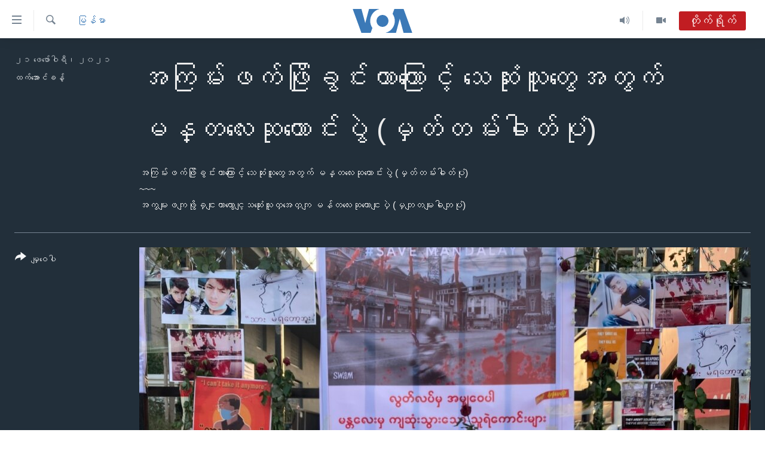

--- FILE ---
content_type: text/html; charset=utf-8
request_url: https://burmese.voanews.com/a/mdy-myanmar-military-coup-protest/5786686.html
body_size: 12158
content:

<!DOCTYPE html>
<html lang="my" dir="ltr" class="no-js">
<head>
<link href="/Content/responsive/VOA/my-MM/VOA-my-MM.css?&amp;av=0.0.0.0&amp;cb=306" rel="stylesheet"/>
<script src="https://tags.voanews.com/voa-pangea/prod/utag.sync.js"></script> <script type='text/javascript' src='https://www.youtube.com/iframe_api' async></script>
<script type="text/javascript">
//a general 'js' detection, must be on top level in <head>, due to CSS performance
document.documentElement.className = "js";
var cacheBuster = "306";
var appBaseUrl = "/";
var imgEnhancerBreakpoints = [0, 144, 256, 408, 650, 1023, 1597];
var isLoggingEnabled = false;
var isPreviewPage = false;
var isLivePreviewPage = false;
if (!isPreviewPage) {
window.RFE = window.RFE || {};
window.RFE.cacheEnabledByParam = window.location.href.indexOf('nocache=1') === -1;
const url = new URL(window.location.href);
const params = new URLSearchParams(url.search);
// Remove the 'nocache' parameter
params.delete('nocache');
// Update the URL without the 'nocache' parameter
url.search = params.toString();
window.history.replaceState(null, '', url.toString());
} else {
window.addEventListener('load', function() {
const links = window.document.links;
for (let i = 0; i < links.length; i++) {
links[i].href = '#';
links[i].target = '_self';
}
})
}
var pwaEnabled = false;
var swCacheDisabled;
</script>
<meta charset="utf-8" />
<title>အကြမ်းဖက်ဖြိုခွင်းတာကြောင့် သေဆုံးသူတွေအတွက် မန္တလေးဆုတောင်းပွဲ (မှတ်တမ်းဓါတ်ပုံ)</title>
<meta name="description" content="အကြမ်းဖက်ဖြိုခွင်းတာကြောင့် သေဆုံးသူတွေအတွက် မန္တလေးဆုတောင်းပွဲ (မှတ်တမ်းဓါတ်ပုံ)
~~~
အကွမျးဖကျဖွိုခှငျးတာကွောင့ျသဆေုံးသူတှအေတှကျ မန်တလေးဆုတောငျးပှဲ (မှတျတမျးဓါတျပုံ)" />
<meta name="keywords" content="မြန်မာ, #myanmarmilitarycoup, အကြမ်းဖက်ဖြိုခွင်း, မန္တလေးဆုတောင်းပွဲ" />
<meta name="viewport" content="width=device-width, initial-scale=1.0" />
<meta http-equiv="X-UA-Compatible" content="IE=edge" />
<meta name="robots" content="max-image-preview:large"><meta property="fb:pages" content="351574300169" />
<meta name="msvalidate.01" content="3286EE554B6F672A6F2E608C02343C0E" />
<link href="https://burmese.voanews.com/a/mdy-myanmar-military-coup-protest/5786686.html" rel="canonical" />
<meta name="apple-mobile-web-app-title" content="ဗွီအိုအေ" />
<meta name="apple-mobile-web-app-status-bar-style" content="black" />
<meta name="apple-itunes-app" content="app-id=632618796, app-argument=//5786686.ltr" />
<meta content="အကြမ်းဖက်ဖြိုခွင်းတာကြောင့် သေဆုံးသူတွေအတွက် မန္တလေးဆုတောင်းပွဲ (မှတ်တမ်းဓါတ်ပုံ)" property="og:title" />
<meta content="အကြမ်းဖက်ဖြိုခွင်းတာကြောင့် သေဆုံးသူတွေအတွက် မန္တလေးဆုတောင်းပွဲ (မှတ်တမ်းဓါတ်ပုံ)
~~~
အကွမျးဖကျဖွိုခှငျးတာကွောင့ျသဆေုံးသူတှအေတှကျ မန်တလေးဆုတောငျးပှဲ (မှတျတမျးဓါတျပုံ)" property="og:description" />
<meta content="article" property="og:type" />
<meta content="https://burmese.voanews.com/a/mdy-myanmar-military-coup-protest/5786686.html" property="og:url" />
<meta content="ဗွီအိုအေ" property="og:site_name" />
<meta content="https://www.facebook.com/VOABurmese" property="article:publisher" />
<meta content="https://gdb.voanews.com/a44d105b-e4d8-4983-80c8-54018b2a0a48_w1200_h630.jpeg" property="og:image" />
<meta content="1200" property="og:image:width" />
<meta content="630" property="og:image:height" />
<meta content="505354536143850" property="fb:app_id" />
<meta content="ထက်အောင်ခန့်" name="Author" />
<meta content="gallery" name="twitter:card" />
<meta content="@VOABurmese" name="twitter:site" />
<meta content="https://gdb.voanews.com/a44d105b-e4d8-4983-80c8-54018b2a0a48_w1200_h630.jpeg" name="twitter:image" />
<meta content="အကြမ်းဖက်ဖြိုခွင်းတာကြောင့် သေဆုံးသူတွေအတွက် မန္တလေးဆုတောင်းပွဲ (မှတ်တမ်းဓါတ်ပုံ)" name="twitter:title" />
<meta content="အကြမ်းဖက်ဖြိုခွင်းတာကြောင့် သေဆုံးသူတွေအတွက် မန္တလေးဆုတောင်းပွဲ (မှတ်တမ်းဓါတ်ပုံ)
~~~
အကွမျးဖကျဖွိုခှငျးတာကွောင့ျသဆေုံးသူတှအေတှကျ မန်တလေးဆုတောငျးပှဲ (မှတျတမျးဓါတျပုံ)" name="twitter:description" />
<link rel="amphtml" href="https://burmese.voanews.com/amp/mdy-myanmar-military-coup-protest/5786686.html" />
<script type="application/ld+json">{"articleSection":"မြန်မာ","isAccessibleForFree":true,"headline":"အကြမ်းဖက်ဖြိုခွင်းတာကြောင့် သေဆုံးသူတွေအတွက် မန္တလေးဆုတောင်းပွဲ (မှတ်တမ်းဓါတ်ပုံ)","inLanguage":"my-MM","keywords":"မြန်မာ, #myanmarmilitarycoup, အကြမ်းဖက်ဖြိုခွင်း, မန္တလေးဆုတောင်းပွဲ","author":{"@type":"Person","url":"https://burmese.voanews.com/author/ထက်အောင်ခန့်/jj__y","description":"","image":{"@type":"ImageObject"},"name":"ထက်အောင်ခန့်"},"datePublished":"2021-02-21 11:46:00Z","dateModified":"2021-02-21 12:20:27Z","publisher":{"logo":{"width":512,"height":220,"@type":"ImageObject","url":"https://burmese.voanews.com/Content/responsive/VOA/my-MM/img/logo.png"},"@type":"NewsMediaOrganization","url":"https://burmese.voanews.com","sameAs":["https://www.facebook.com/VOABurmese","https://twitter.com/VOABurmese/","https://www.youtube.com/VOABurmese","https://www.instagram.com/VOABurmese","https://t.me/burmesevoanews"],"name":"ဗွီအိုအေသတင်းဌာန","alternateName":""},"@context":"https://schema.org","@type":"NewsArticle","mainEntityOfPage":"https://burmese.voanews.com/a/mdy-myanmar-military-coup-protest/5786686.html","url":"https://burmese.voanews.com/a/mdy-myanmar-military-coup-protest/5786686.html","description":"အကြမ်းဖက်ဖြိုခွင်းတာကြောင့် သေဆုံးသူတွေအတွက် မန္တလေးဆုတောင်းပွဲ (မှတ်တမ်းဓါတ်ပုံ)\r\n~~~\r\nအကွမျးဖကျဖွိုခှငျးတာကွောင့ျသဆေုံးသူတှအေတှကျ မန်တလေးဆုတောငျးပှဲ (မှတျတမျးဓါတျပုံ)","image":{"width":1080,"height":608,"@type":"ImageObject","url":"https://gdb.voanews.com/a44d105b-e4d8-4983-80c8-54018b2a0a48_w1080_h608.jpeg"},"name":"အကြမ်းဖက်ဖြိုခွင်းတာကြောင့် သေဆုံးသူတွေအတွက် မန္တလေးဆုတောင်းပွဲ (မှတ်တမ်းဓါတ်ပုံ)"}</script>
<script src="/Scripts/responsive/infographics.b?v=dVbZ-Cza7s4UoO3BqYSZdbxQZVF4BOLP5EfYDs4kqEo1&amp;av=0.0.0.0&amp;cb=306"></script>
<script src="/Scripts/responsive/loader.b?v=Q26XNwrL6vJYKjqFQRDnx01Lk2pi1mRsuLEaVKMsvpA1&amp;av=0.0.0.0&amp;cb=306"></script>
<link rel="icon" type="image/svg+xml" href="/Content/responsive/VOA/img/webApp/favicon.svg" />
<link rel="alternate icon" href="/Content/responsive/VOA/img/webApp/favicon.ico" />
<link rel="apple-touch-icon" sizes="152x152" href="/Content/responsive/VOA/img/webApp/ico-152x152.png" />
<link rel="apple-touch-icon" sizes="144x144" href="/Content/responsive/VOA/img/webApp/ico-144x144.png" />
<link rel="apple-touch-icon" sizes="114x114" href="/Content/responsive/VOA/img/webApp/ico-114x114.png" />
<link rel="apple-touch-icon" sizes="72x72" href="/Content/responsive/VOA/img/webApp/ico-72x72.png" />
<link rel="apple-touch-icon-precomposed" href="/Content/responsive/VOA/img/webApp/ico-57x57.png" />
<link rel="icon" sizes="192x192" href="/Content/responsive/VOA/img/webApp/ico-192x192.png" />
<link rel="icon" sizes="128x128" href="/Content/responsive/VOA/img/webApp/ico-128x128.png" />
<meta name="msapplication-TileColor" content="#ffffff" />
<meta name="msapplication-TileImage" content="/Content/responsive/VOA/img/webApp/ico-144x144.png" />
<link rel="alternate" type="application/rss+xml" title="VOA - Top Stories [RSS]" href="/api/" />
<link rel="sitemap" type="application/rss+xml" href="/sitemap.xml" />
</head>
<body class=" nav-no-loaded cc_theme pg-media pg-photoblog js-category-to-nav nojs-images ">
<script type="text/javascript" >
var analyticsData = {url:"https://burmese.voanews.com/a/mdy-myanmar-military-coup-protest/5786686.html",property_id:"455",article_uid:"5786686",page_title:"အကြမ်းဖက်ဖြိုခွင်းတာကြောင့် သေဆုံးသူတွေအတွက် မန္တလေးဆုတောင်းပွဲ (မှတ်တမ်းဓါတ်ပုံ)",page_type:"photo gallery",content_type:"photo",subcontent_type:"photo gallery",last_modified:"2021-02-21 12:20:27Z",pub_datetime:"2021-02-21 11:46:00Z",pub_year:"2021",pub_month:"02",pub_day:"21",pub_hour:"11",pub_weekday:"Sunday",section:"မြန်မာ",english_section:"burma-myanmar",byline:"ထက်အောင်ခန့်",categories:"burma-myanmar",tags:"#myanmarmilitarycoup;အကြမ်းဖက်ဖြိုခွင်း;မန္တလေးဆုတောင်းပွဲ",domain:"burmese.voanews.com",language:"Burmese",language_service:"VOA Burmese",platform:"web",copied:"no",copied_article:"",copied_title:"",runs_js:"Yes",cms_release:"8.44.0.0.306",enviro_type:"prod",slug:"mdy-myanmar-military-coup-protest",entity:"VOA",short_language_service:"BUR",platform_short:"W",page_name:"အကြမ်းဖက်ဖြိုခွင်းတာကြောင့် သေဆုံးသူတွေအတွက် မန္တလေးဆုတောင်းပွဲ (မှတ်တမ်းဓါတ်ပုံ)"};
</script>
<noscript><iframe src="https://www.googletagmanager.com/ns.html?id=GTM-N8MP7P" height="0" width="0" style="display:none;visibility:hidden"></iframe></noscript><script type="text/javascript" data-cookiecategory="analytics">
var gtmEventObject = Object.assign({}, analyticsData, {event: 'page_meta_ready'});window.dataLayer = window.dataLayer || [];window.dataLayer.push(gtmEventObject);
if (top.location === self.location) { //if not inside of an IFrame
var renderGtm = "true";
if (renderGtm === "true") {
(function(w,d,s,l,i){w[l]=w[l]||[];w[l].push({'gtm.start':new Date().getTime(),event:'gtm.js'});var f=d.getElementsByTagName(s)[0],j=d.createElement(s),dl=l!='dataLayer'?'&l='+l:'';j.async=true;j.src='//www.googletagmanager.com/gtm.js?id='+i+dl;f.parentNode.insertBefore(j,f);})(window,document,'script','dataLayer','GTM-N8MP7P');
}
}
</script>
<!--Analytics tag js version start-->
<script type="text/javascript" data-cookiecategory="analytics">
var utag_data = Object.assign({}, analyticsData, {});
if(typeof(TealiumTagFrom)==='function' && typeof(TealiumTagSearchKeyword)==='function') {
var utag_from=TealiumTagFrom();var utag_searchKeyword=TealiumTagSearchKeyword();
if(utag_searchKeyword!=null && utag_searchKeyword!=='' && utag_data["search_keyword"]==null) utag_data["search_keyword"]=utag_searchKeyword;if(utag_from!=null && utag_from!=='') utag_data["from"]=TealiumTagFrom();}
if(window.top!== window.self&&utag_data.page_type==="snippet"){utag_data.page_type = 'iframe';}
try{if(window.top!==window.self&&window.self.location.hostname===window.top.location.hostname){utag_data.platform = 'self-embed';utag_data.platform_short = 'se';}}catch(e){if(window.top!==window.self&&window.self.location.search.includes("platformType=self-embed")){utag_data.platform = 'cross-promo';utag_data.platform_short = 'cp';}}
(function(a,b,c,d){ a="https://tags.voanews.com/voa-pangea/prod/utag.js"; b=document;c="script";d=b.createElement(c);d.src=a;d.type="text/java"+c;d.async=true; a=b.getElementsByTagName(c)[0];a.parentNode.insertBefore(d,a); })();
</script>
<!--Analytics tag js version end-->
<!-- Analytics tag management NoScript -->
<noscript>
<img style="position: absolute; border: none;" src="https://ssc.voanews.com/b/ss/bbgprod,bbgentityvoa/1/G.4--NS/920028073?pageName=voa%3abur%3aw%3aphoto%20gallery%3a%e1%80%a1%e1%80%80%e1%80%bc%e1%80%99%e1%80%ba%e1%80%b8%e1%80%96%e1%80%80%e1%80%ba%e1%80%96%e1%80%bc%e1%80%ad%e1%80%af%e1%80%81%e1%80%bd%e1%80%84%e1%80%ba%e1%80%b8%e1%80%90%e1%80%ac%e1%80%80%e1%80%bc%e1%80%b1%e1%80%ac%e1%80%84%e1%80%b7%e1%80%ba%20%e1%80%9e%e1%80%b1%e1%80%86%e1%80%af%e1%80%b6%e1%80%b8%e1%80%9e%e1%80%b0%e1%80%90%e1%80%bd%e1%80%b1%e1%80%a1%e1%80%90%e1%80%bd%e1%80%80%e1%80%ba%20%e1%80%99%e1%80%94%e1%80%b9%e1%80%90%e1%80%9c%e1%80%b1%e1%80%b8%e1%80%86%e1%80%af%e1%80%90%e1%80%b1%e1%80%ac%e1%80%84%e1%80%ba%e1%80%b8%e1%80%95%e1%80%bd%e1%80%b2%20%28%e1%80%99%e1%80%be%e1%80%90%e1%80%ba%e1%80%90%e1%80%99%e1%80%ba%e1%80%b8%e1%80%93%e1%80%ab%e1%80%90%e1%80%ba%e1%80%95%e1%80%af%e1%80%b6%29&amp;c6=%e1%80%a1%e1%80%80%e1%80%bc%e1%80%99%e1%80%ba%e1%80%b8%e1%80%96%e1%80%80%e1%80%ba%e1%80%96%e1%80%bc%e1%80%ad%e1%80%af%e1%80%81%e1%80%bd%e1%80%84%e1%80%ba%e1%80%b8%e1%80%90%e1%80%ac%e1%80%80%e1%80%bc%e1%80%b1%e1%80%ac%e1%80%84%e1%80%b7%e1%80%ba%20%e1%80%9e%e1%80%b1%e1%80%86%e1%80%af%e1%80%b6%e1%80%b8%e1%80%9e%e1%80%b0%e1%80%90%e1%80%bd%e1%80%b1%e1%80%a1%e1%80%90%e1%80%bd%e1%80%80%e1%80%ba%20%e1%80%99%e1%80%94%e1%80%b9%e1%80%90%e1%80%9c%e1%80%b1%e1%80%b8%e1%80%86%e1%80%af%e1%80%90%e1%80%b1%e1%80%ac%e1%80%84%e1%80%ba%e1%80%b8%e1%80%95%e1%80%bd%e1%80%b2%20%28%e1%80%99%e1%80%be%e1%80%90%e1%80%ba%e1%80%90%e1%80%99%e1%80%ba%e1%80%b8%e1%80%93%e1%80%ab%e1%80%90%e1%80%ba%e1%80%95%e1%80%af%e1%80%b6%29&amp;v36=8.44.0.0.306&amp;v6=D=c6&amp;g=https%3a%2f%2fburmese.voanews.com%2fa%2fmdy-myanmar-military-coup-protest%2f5786686.html&amp;c1=D=g&amp;v1=D=g&amp;events=event1&amp;c16=voa%20burmese&amp;v16=D=c16&amp;c5=burma-myanmar&amp;v5=D=c5&amp;ch=%e1%80%99%e1%80%bc%e1%80%94%e1%80%ba%e1%80%99%e1%80%ac&amp;c15=burmese&amp;v15=D=c15&amp;c4=photo&amp;v4=D=c4&amp;c14=5786686&amp;v14=D=c14&amp;v20=no&amp;c17=web&amp;v17=D=c17&amp;mcorgid=518abc7455e462b97f000101%40adobeorg&amp;server=burmese.voanews.com&amp;pageType=D=c4&amp;ns=bbg&amp;v29=D=server&amp;v25=voa&amp;v30=455&amp;v105=D=User-Agent " alt="analytics" width="1" height="1" /></noscript>
<!-- End of Analytics tag management NoScript -->
<!--*** Accessibility links - For ScreenReaders only ***-->
<section>
<div class="sr-only">
<h2>သုံးရလွယ်ကူစေသည့် Link များ</h2>
<ul>
<li><a href="#content" data-disable-smooth-scroll="1">ပင်မအကြောင်းအရာသို့ကျော်ကြည့်ရန်</a></li>
<li><a href="#navigation" data-disable-smooth-scroll="1">ပင်မအညွန်းစာမျက်နှာသို့ကျော်ကြည့်ရန်</a></li>
<li><a href="#txtHeaderSearch" data-disable-smooth-scroll="1">ရှာဖွေရန်နေရာသို့ကျော်ရန်</a></li>
</ul>
</div>
</section>
<div dir="ltr">
<div id="page">
<aside>
<div class="c-lightbox overlay-modal">
<div class="c-lightbox__intro">
<h2 class="c-lightbox__intro-title"></h2>
<button class="btn btn--rounded c-lightbox__btn c-lightbox__intro-next" title="ရှေ့သို့">
<span class="ico ico--rounded ico-chevron-forward"></span>
<span class="sr-only">ရှေ့သို့</span>
</button>
</div>
<div class="c-lightbox__nav">
<button class="btn btn--rounded c-lightbox__btn c-lightbox__btn--close" title="ပိတ်">
<span class="ico ico--rounded ico-close"></span>
<span class="sr-only">ပိတ်</span>
</button>
<button class="btn btn--rounded c-lightbox__btn c-lightbox__btn--prev" title="နောက်သို့">
<span class="ico ico--rounded ico-chevron-backward"></span>
<span class="sr-only">နောက်သို့</span>
</button>
<button class="btn btn--rounded c-lightbox__btn c-lightbox__btn--next" title="ရှေ့သို့">
<span class="ico ico--rounded ico-chevron-forward"></span>
<span class="sr-only">ရှေ့သို့</span>
</button>
</div>
<div class="c-lightbox__content-wrap">
<figure class="c-lightbox__content">
<span class="c-spinner c-spinner--lightbox">
<img src="/Content/responsive/img/player-spinner.png"
alt="please wait"
title="please wait" />
</span>
<div class="c-lightbox__img">
<div class="thumb">
<img src="" alt="" />
</div>
</div>
<figcaption>
<div class="c-lightbox__info c-lightbox__info--foot">
<span class="c-lightbox__counter"></span>
<span class="caption c-lightbox__caption"></span>
</div>
</figcaption>
</figure>
</div>
<div class="hidden">
<div class="content-advisory__box content-advisory__box--lightbox">
<span class="content-advisory__box-text">This image contains sensitive content which some people may find offensive or disturbing.</span>
<button class="btn btn--transparent content-advisory__box-btn m-t-md" value="text" type="button">
<span class="btn__text">
Click to reveal
</span>
</button>
</div>
</div>
</div>
<div class="print-dialogue">
<div class="container">
<h3 class="print-dialogue__title section-head">Print Options:</h3>
<div class="print-dialogue__opts">
<ul class="print-dialogue__opt-group">
<li class="form__group form__group--checkbox">
<input class="form__check " id="checkboxImages" name="checkboxImages" type="checkbox" checked="checked" />
<label for="checkboxImages" class="form__label m-t-md">Images</label>
</li>
<li class="form__group form__group--checkbox">
<input class="form__check " id="checkboxMultimedia" name="checkboxMultimedia" type="checkbox" checked="checked" />
<label for="checkboxMultimedia" class="form__label m-t-md">Multimedia</label>
</li>
</ul>
<ul class="print-dialogue__opt-group">
<li class="form__group form__group--checkbox">
<input class="form__check " id="checkboxEmbedded" name="checkboxEmbedded" type="checkbox" checked="checked" />
<label for="checkboxEmbedded" class="form__label m-t-md">Embedded Content</label>
</li>
<li class="hidden">
<input class="form__check " id="checkboxComments" name="checkboxComments" type="checkbox" />
<label for="checkboxComments" class="form__label m-t-md">Comments</label>
</li>
</ul>
</div>
<div class="print-dialogue__buttons">
<button class="btn btn--secondary close-button" type="button" title="Cancel">
<span class="btn__text ">Cancel</span>
</button>
<button class="btn btn-cust-print m-l-sm" type="button" title="ပရင့်ထုတ်ရန်">
<span class="btn__text ">ပရင့်ထုတ်ရန်</span>
</button>
</div>
</div>
</div>
<div class="ctc-message pos-fix">
<div class="ctc-message__inner">Link has been copied to clipboard</div>
</div>
</aside>
<div class="hdr-20 hdr-20--big">
<div class="hdr-20__inner">
<div class="hdr-20__max pos-rel">
<div class="hdr-20__side hdr-20__side--primary d-flex">
<label data-for="main-menu-ctrl" data-switcher-trigger="true" data-switch-target="main-menu-ctrl" class="burger hdr-trigger pos-rel trans-trigger" data-trans-evt="click" data-trans-id="menu">
<span class="ico ico-close hdr-trigger__ico hdr-trigger__ico--close burger__ico burger__ico--close"></span>
<span class="ico ico-menu hdr-trigger__ico hdr-trigger__ico--open burger__ico burger__ico--open"></span>
</label>
<div class="menu-pnl pos-fix trans-target" data-switch-target="main-menu-ctrl" data-trans-id="menu">
<div class="menu-pnl__inner">
<nav class="main-nav menu-pnl__item menu-pnl__item--first">
<ul class="main-nav__list accordeon" data-analytics-tales="false" data-promo-name="link" data-location-name="nav,secnav">
<li class="main-nav__item">
<a class="main-nav__item-name main-nav__item-name--link" href="/" title="မူလစာမျက်နှာ" >မူလစာမျက်နှာ</a>
</li>
<li class="main-nav__item">
<a class="main-nav__item-name main-nav__item-name--link" href="/p/5941.html" title="မြန်မာ" data-item-name="myanmar-news-responsive" >မြန်မာ</a>
</li>
<li class="main-nav__item accordeon__item" data-switch-target="menu-item-1709">
<label class="main-nav__item-name main-nav__item-name--label accordeon__control-label" data-switcher-trigger="true" data-for="menu-item-1709">
ကမ္ဘာ့သတင်းများ
<span class="ico ico-chevron-down main-nav__chev"></span>
</label>
<div class="main-nav__sub-list">
<a class="main-nav__item-name main-nav__item-name--link main-nav__item-name--sub" href="/p/5942.html" title="နိုင်ငံတကာ" data-item-name="international-news-responsive" >နိုင်ငံတကာ</a>
<a class="main-nav__item-name main-nav__item-name--link main-nav__item-name--sub" href="/us" title="အမေရိကန်" data-item-name="us-news" >အမေရိကန်</a>
<a class="main-nav__item-name main-nav__item-name--link main-nav__item-name--sub" href="/china-news" title="တရုတ်" data-item-name="China-news" >တရုတ်</a>
<a class="main-nav__item-name main-nav__item-name--link main-nav__item-name--sub" href="/israel-palestine" title="အစ္စရေး-ပါလက်စတိုင်း" data-item-name="israel-palestine" >အစ္စရေး-ပါလက်စတိုင်း</a>
</div>
</li>
<li class="main-nav__item">
<a class="main-nav__item-name main-nav__item-name--link" href="/p/5990.html" title="ဗွီဒီယို" data-item-name="video-news" >ဗွီဒီယို</a>
</li>
<li class="main-nav__item">
<a class="main-nav__item-name main-nav__item-name--link" href="/PressFreedom" title="သတင်းလွတ်လပ်ခွင့်" data-item-name="Press-Freedom" >သတင်းလွတ်လပ်ခွင့်</a>
</li>
<li class="main-nav__item">
<a class="main-nav__item-name main-nav__item-name--link" href="https://projects.voanews.com/china/global-footprint/data-explorer/burmese.html" title="ရပ်ဝန်းတခု လမ်းတခု အလွန်" target="_blank" rel="noopener">ရပ်ဝန်းတခု လမ်းတခု အလွန်</a>
</li>
<li class="main-nav__item accordeon__item" data-switch-target="menu-item-1716">
<label class="main-nav__item-name main-nav__item-name--label accordeon__control-label" data-switcher-trigger="true" data-for="menu-item-1716">
အင်္ဂလိပ်စာလေ့လာမယ်
<span class="ico ico-chevron-down main-nav__chev"></span>
</label>
<div class="main-nav__sub-list">
<a class="main-nav__item-name main-nav__item-name--link main-nav__item-name--sub" href="/p/6027.html" title="အမေရိကန်သုံးအီဒီယံ" data-item-name="american-idiom" >အမေရိကန်သုံးအီဒီယံ</a>
<a class="main-nav__item-name main-nav__item-name--link main-nav__item-name--sub" href="/p/6028.html" title="မကြေးမုံရဲ့ အင်္ဂလိပ်စာ" data-item-name="english-with-kaye-hmone" >မကြေးမုံရဲ့ အင်္ဂလိပ်စာ</a>
<a class="main-nav__item-name main-nav__item-name--link main-nav__item-name--sub" href="/p/6029.html" title="ရုပ်ရှင်ထဲက အင်္ဂလိပ်စာ" data-item-name="english-in-the-movies" >ရုပ်ရှင်ထဲက အင်္ဂလိပ်စာ</a>
<a class="main-nav__item-name main-nav__item-name--link main-nav__item-name--sub" href="/z/7559" title="သုတပဒေသာ အင်္ဂလိပ်စာ" data-item-name="english-in-a-minute" >သုတပဒေသာ အင်္ဂလိပ်စာ</a>
</div>
</li>
<li class="main-nav__item accordeon__item" data-switch-target="menu-item-1717">
<label class="main-nav__item-name main-nav__item-name--label accordeon__control-label" data-switcher-trigger="true" data-for="menu-item-1717">
အပတ်စဉ်ကဏ္ဍများ
<span class="ico ico-chevron-down main-nav__chev"></span>
</label>
<div class="main-nav__sub-list">
<a class="main-nav__item-name main-nav__item-name--link main-nav__item-name--sub" href="/p/5961.html" title="ရေဒီယို" data-item-name="radio-weekly" >ရေဒီယို</a>
<a class="main-nav__item-name main-nav__item-name--link main-nav__item-name--sub" href="/p/6047.html" title="တီဗွီ" data-item-name="weekly-tv-programs" >တီဗွီ</a>
</div>
</li>
<li class="main-nav__item">
<a class="main-nav__item-name main-nav__item-name--link" href="/p/5928.html" title="ရေဒီယိုနှင့်ရုပ်သံ အချက်အလက်များ" data-item-name="frequency-resp" >ရေဒီယိုနှင့်ရုပ်သံ အချက်အလက်များ</a>
</li>
<li class="main-nav__item">
<a class="main-nav__item-name main-nav__item-name--link" href="/programs" title="ရေဒီယို/တီဗွီအစီအစဉ်" >ရေဒီယို/တီဗွီအစီအစဉ်</a>
</li>
</ul>
</nav>
<div class="menu-pnl__item">
<a href="https://learningenglish.voanews.com/" class="menu-pnl__item-link" alt="Learning English">Learning English</a>
</div>
<div class="menu-pnl__item menu-pnl__item--social">
<h5 class="menu-pnl__sub-head">ဗွီအိုအေ လူမှုကွန်ယက်များ</h5>
<a href="https://www.facebook.com/VOABurmese" title="ဗွီအိုအေ Facebook" data-analytics-text="follow_on_facebook" class="btn btn--rounded btn--social-inverted menu-pnl__btn js-social-btn btn-facebook" target="_blank" rel="noopener">
<span class="ico ico-facebook-alt ico--rounded"></span>
</a>
<a href="https://twitter.com/VOABurmese/" title="ဗွီအိုအေ Twitter" data-analytics-text="follow_on_twitter" class="btn btn--rounded btn--social-inverted menu-pnl__btn js-social-btn btn-twitter" target="_blank" rel="noopener">
<span class="ico ico-twitter ico--rounded"></span>
</a>
<a href="https://www.youtube.com/VOABurmese" title="ဗွီအိုအေ YouTube " data-analytics-text="follow_on_youtube" class="btn btn--rounded btn--social-inverted menu-pnl__btn js-social-btn btn-youtube" target="_blank" rel="noopener">
<span class="ico ico-youtube ico--rounded"></span>
</a>
<a href="https://www.instagram.com/VOABurmese" title="ဗွီအိုအေ Instagram" data-analytics-text="follow_on_instagram" class="btn btn--rounded btn--social-inverted menu-pnl__btn js-social-btn btn-instagram" target="_blank" rel="noopener">
<span class="ico ico-instagram ico--rounded"></span>
</a>
<a href="https://t.me/burmesevoanews" title="ဗွီအိုအေ Telegram" data-analytics-text="follow_on_telegram" class="btn btn--rounded btn--social-inverted menu-pnl__btn js-social-btn btn-telegram" target="_blank" rel="noopener">
<span class="ico ico-telegram ico--rounded"></span>
</a>
</div>
<div class="menu-pnl__item">
<a href="/navigation/allsites" class="menu-pnl__item-link">
<span class="ico ico-languages "></span>
ဘာသာစကားများ
</a>
</div>
</div>
</div>
<label data-for="top-search-ctrl" data-switcher-trigger="true" data-switch-target="top-search-ctrl" class="top-srch-trigger hdr-trigger">
<span class="ico ico-close hdr-trigger__ico hdr-trigger__ico--close top-srch-trigger__ico top-srch-trigger__ico--close"></span>
<span class="ico ico-search hdr-trigger__ico hdr-trigger__ico--open top-srch-trigger__ico top-srch-trigger__ico--open"></span>
</label>
<div class="srch-top srch-top--in-header" data-switch-target="top-search-ctrl">
<div class="container">
<form action="/s" class="srch-top__form srch-top__form--in-header" id="form-topSearchHeader" method="get" role="search"><label for="txtHeaderSearch" class="sr-only">ရှာဖွေရလာဒ်</label>
<input type="text" id="txtHeaderSearch" name="k" placeholder="ရှာဖွေချင်သည့် စာသား" accesskey="s" value="" class="srch-top__input analyticstag-event" onkeydown="if (event.keyCode === 13) { FireAnalyticsTagEventOnSearch('search', $dom.get('#txtHeaderSearch')[0].value) }" />
<button title="ရှာဖွေရလာဒ်" type="submit" class="btn btn--top-srch analyticstag-event" onclick="FireAnalyticsTagEventOnSearch('search', $dom.get('#txtHeaderSearch')[0].value) ">
<span class="ico ico-search"></span>
</button></form>
</div>
</div>
<a href="/" class="main-logo-link">
<img src="/Content/responsive/VOA/my-MM/img/logo-compact.svg" class="main-logo main-logo--comp" alt="site logo">
<img src="/Content/responsive/VOA/my-MM/img/logo.svg" class="main-logo main-logo--big" alt="site logo">
</a>
</div>
<div class="hdr-20__side hdr-20__side--secondary d-flex">
<a href="/p/5990.html" title="Video" class="hdr-20__secondary-item" data-item-name="video">
<span class="ico ico-video hdr-20__secondary-icon"></span>
</a>
<a href="/z/4834.html" title="Audio" class="hdr-20__secondary-item" data-item-name="audio">
<span class="ico ico-audio hdr-20__secondary-icon"></span>
</a>
<a href="/s" title="ရှာဖွေရလာဒ်" class="hdr-20__secondary-item hdr-20__secondary-item--search" data-item-name="search">
<span class="ico ico-search hdr-20__secondary-icon hdr-20__secondary-icon--search"></span>
</a>
<div class="hdr-20__secondary-item live-b-drop">
<div class="live-b-drop__off">
<a href="/live/audio/44" class="live-b-drop__link" title="တိုက်ရိုက်" data-item-name="live">
<span class="badge badge--live-btn badge--live">
တိုက်ရိုက်
</span>
</a>
</div>
<div class="live-b-drop__on hidden">
<label data-for="live-ctrl" data-switcher-trigger="true" data-switch-target="live-ctrl" class="live-b-drop__label pos-rel">
<span class="badge badge--live badge--live-btn">
တိုက်ရိုက်
</span>
<span class="ico ico-close live-b-drop__label-ico live-b-drop__label-ico--close"></span>
</label>
<div class="live-b-drop__panel" id="targetLivePanelDiv" data-switch-target="live-ctrl"></div>
</div>
</div>
<div class="srch-bottom">
<form action="/s" class="srch-bottom__form d-flex" id="form-bottomSearch" method="get" role="search"><label for="txtSearch" class="sr-only">ရှာဖွေရလာဒ်</label>
<input type="search" id="txtSearch" name="k" placeholder="ရှာဖွေချင်သည့် စာသား" accesskey="s" value="" class="srch-bottom__input analyticstag-event" onkeydown="if (event.keyCode === 13) { FireAnalyticsTagEventOnSearch('search', $dom.get('#txtSearch')[0].value) }" />
<button title="ရှာဖွေရလာဒ်" type="submit" class="btn btn--bottom-srch analyticstag-event" onclick="FireAnalyticsTagEventOnSearch('search', $dom.get('#txtSearch')[0].value) ">
<span class="ico ico-search"></span>
</button></form>
</div>
</div>
<img src="/Content/responsive/VOA/my-MM/img/logo-print.gif" class="logo-print" alt="site logo">
<img src="/Content/responsive/VOA/my-MM/img/logo-print_color.png" class="logo-print logo-print--color" alt="site logo">
</div>
</div>
</div>
<script>
if (document.body.className.indexOf('pg-home') > -1) {
var nav2In = document.querySelector('.hdr-20__inner');
var nav2Sec = document.querySelector('.hdr-20__side--secondary');
var secStyle = window.getComputedStyle(nav2Sec);
if (nav2In && window.pageYOffset < 150 && secStyle['position'] !== 'fixed') {
nav2In.classList.add('hdr-20__inner--big')
}
}
</script>
<div class="c-hlights c-hlights--breaking c-hlights--no-item" data-hlight-display="mobile,desktop">
<div class="c-hlights__wrap container p-0">
<div class="c-hlights__nav">
<a role="button" href="#" title="နောက်သို့">
<span class="ico ico-chevron-backward m-0"></span>
<span class="sr-only">နောက်သို့</span>
</a>
<a role="button" href="#" title="ရှေ့သို့">
<span class="ico ico-chevron-forward m-0"></span>
<span class="sr-only">ရှေ့သို့</span>
</a>
</div>
<span class="c-hlights__label">
<span class="">နောက်ဆုံးရသတင်း</span>
<span class="switcher-trigger">
<label data-for="more-less-1" data-switcher-trigger="true" class="switcher-trigger__label switcher-trigger__label--more p-b-0" title="အသေးစိတ် ဖတ်ရှုရန်">
<span class="ico ico-chevron-down"></span>
</label>
<label data-for="more-less-1" data-switcher-trigger="true" class="switcher-trigger__label switcher-trigger__label--less p-b-0" title="Show less">
<span class="ico ico-chevron-up"></span>
</label>
</span>
</span>
<ul class="c-hlights__items switcher-target" data-switch-target="more-less-1">
</ul>
</div>
</div> <div id="content">
<div class="media-container">
<div class="container">
<div class="hdr-container row">
<div class="col-category col-xs-12 col-md-2 pull-left"> <div class="category js-category">
<a class="" href="/myanmar">မြန်မာ</a> </div>
</div><div class="col-title col-xs-12 col-md-10 pull-right"> <h1 class="">
အကြမ်းဖက်ဖြိုခွင်းတာကြောင့် သေဆုံးသူတွေအတွက် မန္တလေးဆုတောင်းပွဲ (မှတ်တမ်းဓါတ်ပုံ)
</h1>
</div><div class="col-publishing-details col-xs-12 col-sm-12 col-md-2 pull-left"> <div class="publishing-details ">
<div class="published">
<span class="date" >
<time pubdate="pubdate" datetime="2021-02-21T18:16:00+06:30">
၂၁ ဖေဖော်ဝါရီ၊ ၂၀၂၁
</time>
</span>
</div>
<div class="links">
<ul class="links__list links__list--column">
<li class="links__item">
<a class="links__item-link" href="/author/ထက်အောင်ခန့်/jj__y" title="ထက်အောင်ခန့်">ထက်အောင်ခန့်</a>
</li>
</ul>
</div>
</div>
</div><div class="col-title col-xs-12 col-md-10 pull-right content-offset"> <div id="article-content">
<div class="wsw">
အကြမ်းဖက်ဖြိုခွင်းတာကြောင့် သေဆုံးသူတွေအတွက် မန္တလေးဆုတောင်းပွဲ (မှတ်တမ်းဓါတ်ပုံ)<br />
~~~<br />
အကွမျးဖကျဖွိုခှငျးတာကွောင့ျသဆေုံးသူတှအေတှကျ မန်တလေးဆုတောငျးပှဲ (မှတျတမျးဓါတျပုံ)
</div>
</div>
</div><div class="col-lg-12 separator"> <div class="separator">
<hr class="title-line" />
</div>
</div>
<div class="col-multimedia col-xs-12 col-md-10 pull-right">
<div id="galleryItems">
<figure class="media-pholder gallery-item js-media-expand">
<div class="img-wrap img-wrap--gallery">
<div class="thumb">
<img src="https://gdb.voanews.com/a44d105b-e4d8-4983-80c8-54018b2a0a48_w1024_q10_s.jpeg" alt="ရတနာပုံ သင်္ဘောကျင်းမှာ အကြမ်းဖက် ဖြိုခွင်းမှုကြောင့် သေဆုံးသွားသူတွေအတွက် ဆုတောင်းနေကြတဲ့ မြင်ကွင်း။" class="img-wrap--gallery" />
</div>
</div>
<figcaption>
<div class="img-desc img-desc--inverted d-flex">
<span class="img-number">၁</span>
<span class="caption caption--inverted">ရတနာပုံ သင်္ဘောကျင်းမှာ အကြမ်းဖက် ဖြိုခွင်းမှုကြောင့် သေဆုံးသွားသူတွေအတွက် ဆုတောင်းနေကြတဲ့ မြင်ကွင်း။</span>
</div>
</figcaption>
</figure>
<figure class="media-pholder gallery-item js-media-expand">
<div class="img-wrap img-wrap--gallery">
<div class="thumb">
<img src="https://gdb.voanews.com/3765f3bb-2098-49af-9235-522976e38cee_w1024_q10_s.jpeg" alt="ရတနာပုံ သင်္ဘောကျင်းမှာ အကြမ်းဖက် ဖြိုခွင်းမှုကြောင့် သေဆုံးသွားသူတွေအတွက် ဆုတောင်းနေကြတဲ့ မြင်ကွင်း။&amp;nbsp;" class="img-wrap--gallery" />
</div>
</div>
<figcaption>
<div class="img-desc img-desc--inverted d-flex">
<span class="img-number">၂</span>
<span class="caption caption--inverted">ရတနာပုံ သင်္ဘောကျင်းမှာ အကြမ်းဖက် ဖြိုခွင်းမှုကြောင့် သေဆုံးသွားသူတွေအတွက် ဆုတောင်းနေကြတဲ့ မြင်ကွင်း။&nbsp;</span>
</div>
</figcaption>
</figure>
<figure class="media-pholder gallery-item js-media-expand">
<div class="img-wrap img-wrap--gallery">
<div class="thumb">
<img src="https://gdb.voanews.com/bc6ddf96-c32d-42fa-8f29-b7fc424b7843_w1024_q10_s.jpeg" alt="ရတနာပုံ သင်္ဘောကျင်းမှာ အကြမ်းဖက် ဖြိုခွင်းမှုကြောင့် သေဆုံးသွားသူတွေအတွက် ဆုတောင်းနေကြတဲ့ မြင်ကွင်း။&amp;nbsp;" class="img-wrap--gallery" />
</div>
</div>
<figcaption>
<div class="img-desc img-desc--inverted d-flex">
<span class="img-number">၃</span>
<span class="caption caption--inverted">ရတနာပုံ သင်္ဘောကျင်းမှာ အကြမ်းဖက် ဖြိုခွင်းမှုကြောင့် သေဆုံးသွားသူတွေအတွက် ဆုတောင်းနေကြတဲ့ မြင်ကွင်း။&nbsp;</span>
</div>
</figcaption>
</figure>
<figure class="media-pholder gallery-item js-media-expand">
<div class="img-wrap img-wrap--gallery">
<div class="thumb">
<img src="https://gdb.voanews.com/ffbf3153-90f3-4821-bef4-82cacb03c591_w1024_q10_s.jpeg" alt="ရတနာပုံ သင်္ဘောကျင်းမှာ အကြမ်းဖက် ဖြိုခွင်းမှုကြောင့် သေဆုံးသွားသူတွေအတွက် ဆုတောင်းနေကြတဲ့ မြင်ကွင်း။&amp;nbsp;" class="img-wrap--gallery" />
</div>
</div>
<figcaption>
<div class="img-desc img-desc--inverted d-flex">
<span class="img-number">၄</span>
<span class="caption caption--inverted">ရတနာပုံ သင်္ဘောကျင်းမှာ အကြမ်းဖက် ဖြိုခွင်းမှုကြောင့် သေဆုံးသွားသူတွေအတွက် ဆုတောင်းနေကြတဲ့ မြင်ကွင်း။&nbsp;</span>
</div>
</figcaption>
</figure>
</div>
<div class="c-author">
<div class="media-block">
<a href="/author/ထက်အောင်ခန့်/jj__y" class="img-wrap img-wrap--xs img-wrap--float img-wrap--t-spac">
<div class="thumb thumb1_1 rounded">
<noscript class="nojs-img">
<img src="https://gdb.voanews.com/57FEF3AC-E2B3-40B2-9521-0BE0E8D5DD4C_w100_r5.png" alt="16x9 Image" class="avatar" />
</noscript>
<img alt="16x9 Image" class="avatar" data-src="https://gdb.voanews.com/57FEF3AC-E2B3-40B2-9521-0BE0E8D5DD4C_w100_r5.png" src="" />
</div>
</a>
<div class="c-author__content">
<h4 class="media-block__title media-block__title--author">
<a href="/author/ထက်အောင်ခန့်/jj__y">ထက်အောင်ခန့်</a>
</h4>
<div class="c-author__btns m-t-md">
<a class="btn btn-rss btn--social" href="/api/ajj__yl-vomx-tpeb_t_y" title="မှာယူရန်">
<span class="ico ico-rss"></span>
<span class="btn__text">မှာယူရန်</span>
</a>
</div>
</div>
</div>
</div>
</div>
<div class="col-xs-12 col-md-2 pull-left article-share pos-rel">
<div class="share--box">
<div class="sticky-share-container" style="display:none">
<div class="container">
<a href="https://burmese.voanews.com" id="logo-sticky-share">&nbsp;</a>
<div class="pg-title pg-title--sticky-share">
အကြမ်းဖက်ဖြိုခွင်းတာကြောင့် သေဆုံးသူတွေအတွက် မန္တလေးဆုတောင်းပွဲ (မှတ်တမ်းဓါတ်ပုံ)
</div>
<div class="sticked-nav-actions">
<!--This part is for sticky navigation display-->
<p class="buttons link-content-sharing p-0 ">
<button class="btn btn--link btn-content-sharing p-t-0 " id="btnContentSharing" value="text" role="Button" type="" title="မျှဝေနိုင်သည့်တခြားနည်းလမ်းများ">
<span class="ico ico-share ico--l"></span>
<span class="btn__text ">
မျှဝေပါ
</span>
</button>
</p>
<aside class="content-sharing js-content-sharing js-content-sharing--apply-sticky content-sharing--sticky"
role="complementary"
data-share-url="/a/mdy-myanmar-military-coup-protest/5786686.html" data-share-title="အကြမ်းဖက်ဖြိုခွင်းတာကြောင့် သေဆုံးသူတွေအတွက် မန္တလေးဆုတောင်းပွဲ (မှတ်တမ်းဓါတ်ပုံ)" data-share-text="အကြမ်းဖက်ဖြိုခွင်းတာကြောင့် သေဆုံးသူတွေအတွက် မန္တလေးဆုတောင်းပွဲ (မှတ်တမ်းဓါတ်ပုံ)
~~~
အကွမျးဖကျဖွိုခှငျးတာကွောင့ျသဆေုံးသူတှအေတှကျ မန်တလေးဆုတောငျးပှဲ (မှတျတမျးဓါတျပုံ)">
<div class="content-sharing__popover">
<h6 class="content-sharing__title">မျှဝေပါ</h6>
<button href="#close" id="btnCloseSharing" class="btn btn--text-like content-sharing__close-btn">
<span class="ico ico-close ico--l"></span>
</button>
<ul class="content-sharing__list">
<li class="content-sharing__item">
<div class="ctc ">
<input type="text" class="ctc__input" readonly="readonly">
<a href="" js-href="/a/mdy-myanmar-military-coup-protest/5786686.html" class="content-sharing__link ctc__button">
<span class="ico ico-copy-link ico--rounded ico--s"></span>
<span class="content-sharing__link-text">Copy link</span>
</a>
</div>
</li>
<li class="content-sharing__item">
<a href="https://facebook.com/sharer.php?u=%2fa%2fmdy-myanmar-military-coup-protest%2f5786686.html"
data-analytics-text="share_on_facebook"
title="Facebook" target="_blank"
class="content-sharing__link js-social-btn">
<span class="ico ico-facebook ico--rounded ico--s"></span>
<span class="content-sharing__link-text">Facebook</span>
</a>
</li>
<li class="content-sharing__item">
<a href="https://twitter.com/share?url=%2fa%2fmdy-myanmar-military-coup-protest%2f5786686.html&amp;text=%e1%80%a1%e1%80%80%e1%80%bc%e1%80%99%e1%80%ba%e1%80%b8%e1%80%96%e1%80%80%e1%80%ba%e1%80%96%e1%80%bc%e1%80%ad%e1%80%af%e1%80%81%e1%80%bd%e1%80%84%e1%80%ba%e1%80%b8%e1%80%90%e1%80%ac%e1%80%80%e1%80%bc%e1%80%b1%e1%80%ac%e1%80%84%e1%80%b7%e1%80%ba+%e1%80%9e%e1%80%b1%e1%80%86%e1%80%af%e1%80%b6%e1%80%b8%e1%80%9e%e1%80%b0%e1%80%90%e1%80%bd%e1%80%b1%e1%80%a1%e1%80%90%e1%80%bd%e1%80%80%e1%80%ba+%e1%80%99%e1%80%94%e1%80%b9%e1%80%90%e1%80%9c%e1%80%b1%e1%80%b8%e1%80%86%e1%80%af%e1%80%90%e1%80%b1%e1%80%ac%e1%80%84%e1%80%ba%e1%80%b8%e1%80%95%e1%80%bd%e1%80%b2+(%e1%80%99%e1%80%be%e1%80%90%e1%80%ba%e1%80%90%e1%80%99%e1%80%ba%e1%80%b8%e1%80%93%e1%80%ab%e1%80%90%e1%80%ba%e1%80%95%e1%80%af%e1%80%b6)"
data-analytics-text="share_on_twitter"
title="Twitter" target="_blank"
class="content-sharing__link js-social-btn">
<span class="ico ico-twitter ico--rounded ico--s"></span>
<span class="content-sharing__link-text">Twitter</span>
</a>
</li>
<li class="content-sharing__item visible-xs-inline-block visible-sm-inline-block">
<a href="whatsapp://send?text=%2fa%2fmdy-myanmar-military-coup-protest%2f5786686.html"
data-analytics-text="share_on_whatsapp"
title="WhatsApp" target="_blank"
class="content-sharing__link js-social-btn">
<span class="ico ico-whatsapp ico--rounded ico--s"></span>
<span class="content-sharing__link-text">WhatsApp</span>
</a>
</li>
<li class="content-sharing__item">
<a href="https://telegram.me/share/url?url=%2fa%2fmdy-myanmar-military-coup-protest%2f5786686.html"
data-analytics-text="share_on_telegram"
title="Telegram" target="_blank"
class="content-sharing__link js-social-btn">
<span class="ico ico-telegram ico--rounded ico--s"></span>
<span class="content-sharing__link-text">Telegram</span>
</a>
</li>
<li class="content-sharing__item visible-md-inline-block visible-lg-inline-block">
<a href="https://web.whatsapp.com/send?text=%2fa%2fmdy-myanmar-military-coup-protest%2f5786686.html"
data-analytics-text="share_on_whatsapp_desktop"
title="WhatsApp" target="_blank"
class="content-sharing__link js-social-btn">
<span class="ico ico-whatsapp ico--rounded ico--s"></span>
<span class="content-sharing__link-text">WhatsApp</span>
</a>
</li>
<li class="content-sharing__item visible-xs-inline-block visible-sm-inline-block">
<a href="https://line.me/R/msg/text/?%2fa%2fmdy-myanmar-military-coup-protest%2f5786686.html"
data-analytics-text="share_on_line"
title="Line" target="_blank"
class="content-sharing__link js-social-btn">
<span class="ico ico-line ico--rounded ico--s"></span>
<span class="content-sharing__link-text">Line</span>
</a>
</li>
<li class="content-sharing__item visible-md-inline-block visible-lg-inline-block">
<a href="https://timeline.line.me/social-plugin/share?url=%2fa%2fmdy-myanmar-military-coup-protest%2f5786686.html"
data-analytics-text="share_on_line_desktop"
title="Line" target="_blank"
class="content-sharing__link js-social-btn">
<span class="ico ico-line ico--rounded ico--s"></span>
<span class="content-sharing__link-text">Line</span>
</a>
</li>
<li class="content-sharing__item">
<a href="mailto:?body=%2fa%2fmdy-myanmar-military-coup-protest%2f5786686.html&amp;subject=အကြမ်းဖက်ဖြိုခွင်းတာကြောင့် သေဆုံးသူတွေအတွက် မန္တလေးဆုတောင်းပွဲ (မှတ်တမ်းဓါတ်ပုံ)"
title="Email"
class="content-sharing__link ">
<span class="ico ico-email ico--rounded ico--s"></span>
<span class="content-sharing__link-text">Email</span>
</a>
</li>
</ul>
</div>
</aside>
</div>
</div>
</div>
<div class="links">
<p class="buttons link-content-sharing p-0 ">
<button class="btn btn--link btn-content-sharing p-t-0 " id="btnContentSharing" value="text" role="Button" type="" title="မျှဝေနိုင်သည့်တခြားနည်းလမ်းများ">
<span class="ico ico-share ico--l"></span>
<span class="btn__text ">
မျှဝေပါ
</span>
</button>
</p>
<aside class="content-sharing js-content-sharing " role="complementary"
data-share-url="/a/mdy-myanmar-military-coup-protest/5786686.html" data-share-title="အကြမ်းဖက်ဖြိုခွင်းတာကြောင့် သေဆုံးသူတွေအတွက် မန္တလေးဆုတောင်းပွဲ (မှတ်တမ်းဓါတ်ပုံ)" data-share-text="အကြမ်းဖက်ဖြိုခွင်းတာကြောင့် သေဆုံးသူတွေအတွက် မန္တလေးဆုတောင်းပွဲ (မှတ်တမ်းဓါတ်ပုံ)
~~~
အကွမျးဖကျဖွိုခှငျးတာကွောင့ျသဆေုံးသူတှအေတှကျ မန်တလေးဆုတောငျးပှဲ (မှတျတမျးဓါတျပုံ)">
<div class="content-sharing__popover">
<h6 class="content-sharing__title">မျှဝေပါ</h6>
<button href="#close" id="btnCloseSharing" class="btn btn--text-like content-sharing__close-btn">
<span class="ico ico-close ico--l"></span>
</button>
<ul class="content-sharing__list">
<li class="content-sharing__item">
<div class="ctc ">
<input type="text" class="ctc__input" readonly="readonly">
<a href="" js-href="/a/mdy-myanmar-military-coup-protest/5786686.html" class="content-sharing__link ctc__button">
<span class="ico ico-copy-link ico--rounded ico--l"></span>
<span class="content-sharing__link-text">Copy link</span>
</a>
</div>
</li>
<li class="content-sharing__item">
<a href="https://facebook.com/sharer.php?u=%2fa%2fmdy-myanmar-military-coup-protest%2f5786686.html"
data-analytics-text="share_on_facebook"
title="Facebook" target="_blank"
class="content-sharing__link js-social-btn">
<span class="ico ico-facebook ico--rounded ico--l"></span>
<span class="content-sharing__link-text">Facebook</span>
</a>
</li>
<li class="content-sharing__item">
<a href="https://twitter.com/share?url=%2fa%2fmdy-myanmar-military-coup-protest%2f5786686.html&amp;text=%e1%80%a1%e1%80%80%e1%80%bc%e1%80%99%e1%80%ba%e1%80%b8%e1%80%96%e1%80%80%e1%80%ba%e1%80%96%e1%80%bc%e1%80%ad%e1%80%af%e1%80%81%e1%80%bd%e1%80%84%e1%80%ba%e1%80%b8%e1%80%90%e1%80%ac%e1%80%80%e1%80%bc%e1%80%b1%e1%80%ac%e1%80%84%e1%80%b7%e1%80%ba+%e1%80%9e%e1%80%b1%e1%80%86%e1%80%af%e1%80%b6%e1%80%b8%e1%80%9e%e1%80%b0%e1%80%90%e1%80%bd%e1%80%b1%e1%80%a1%e1%80%90%e1%80%bd%e1%80%80%e1%80%ba+%e1%80%99%e1%80%94%e1%80%b9%e1%80%90%e1%80%9c%e1%80%b1%e1%80%b8%e1%80%86%e1%80%af%e1%80%90%e1%80%b1%e1%80%ac%e1%80%84%e1%80%ba%e1%80%b8%e1%80%95%e1%80%bd%e1%80%b2+(%e1%80%99%e1%80%be%e1%80%90%e1%80%ba%e1%80%90%e1%80%99%e1%80%ba%e1%80%b8%e1%80%93%e1%80%ab%e1%80%90%e1%80%ba%e1%80%95%e1%80%af%e1%80%b6)"
data-analytics-text="share_on_twitter"
title="Twitter" target="_blank"
class="content-sharing__link js-social-btn">
<span class="ico ico-twitter ico--rounded ico--l"></span>
<span class="content-sharing__link-text">Twitter</span>
</a>
</li>
<li class="content-sharing__item visible-xs-inline-block visible-sm-inline-block">
<a href="whatsapp://send?text=%2fa%2fmdy-myanmar-military-coup-protest%2f5786686.html"
data-analytics-text="share_on_whatsapp"
title="WhatsApp" target="_blank"
class="content-sharing__link js-social-btn">
<span class="ico ico-whatsapp ico--rounded ico--l"></span>
<span class="content-sharing__link-text">WhatsApp</span>
</a>
</li>
<li class="content-sharing__item">
<a href="https://telegram.me/share/url?url=%2fa%2fmdy-myanmar-military-coup-protest%2f5786686.html"
data-analytics-text="share_on_telegram"
title="Telegram" target="_blank"
class="content-sharing__link js-social-btn">
<span class="ico ico-telegram ico--rounded ico--l"></span>
<span class="content-sharing__link-text">Telegram</span>
</a>
</li>
<li class="content-sharing__item visible-md-inline-block visible-lg-inline-block">
<a href="https://web.whatsapp.com/send?text=%2fa%2fmdy-myanmar-military-coup-protest%2f5786686.html"
data-analytics-text="share_on_whatsapp_desktop"
title="WhatsApp" target="_blank"
class="content-sharing__link js-social-btn">
<span class="ico ico-whatsapp ico--rounded ico--l"></span>
<span class="content-sharing__link-text">WhatsApp</span>
</a>
</li>
<li class="content-sharing__item visible-xs-inline-block visible-sm-inline-block">
<a href="https://line.me/R/msg/text/?%2fa%2fmdy-myanmar-military-coup-protest%2f5786686.html"
data-analytics-text="share_on_line"
title="Line" target="_blank"
class="content-sharing__link js-social-btn">
<span class="ico ico-line ico--rounded ico--l"></span>
<span class="content-sharing__link-text">Line</span>
</a>
</li>
<li class="content-sharing__item visible-md-inline-block visible-lg-inline-block">
<a href="https://timeline.line.me/social-plugin/share?url=%2fa%2fmdy-myanmar-military-coup-protest%2f5786686.html"
data-analytics-text="share_on_line_desktop"
title="Line" target="_blank"
class="content-sharing__link js-social-btn">
<span class="ico ico-line ico--rounded ico--l"></span>
<span class="content-sharing__link-text">Line</span>
</a>
</li>
<li class="content-sharing__item">
<a href="mailto:?body=%2fa%2fmdy-myanmar-military-coup-protest%2f5786686.html&amp;subject=အကြမ်းဖက်ဖြိုခွင်းတာကြောင့် သေဆုံးသူတွေအတွက် မန္တလေးဆုတောင်းပွဲ (မှတ်တမ်းဓါတ်ပုံ)"
title="Email"
class="content-sharing__link ">
<span class="ico ico-email ico--rounded ico--l"></span>
<span class="content-sharing__link-text">Email</span>
</a>
</li>
</ul>
</div>
</aside>
</div>
</div>
</div>
</div>
</div>
</div>
<div class="container" id="more-info">
<div class="body-container">
<div class="row">
<div data-lbox-embed-gallery="true">
<div data-lbox-gallery-item-src="https://gdb.voanews.com/a44d105b-e4d8-4983-80c8-54018b2a0a48_w1024_q10_s.jpeg" data-lbox-gallery-item-title="ရတနာပုံ သင်္ဘောကျင်းမှာ အကြမ်းဖက် ဖြိုခွင်းမှုကြောင့် သေဆုံးသွားသူတွေအတွက် ဆုတောင်းနေကြတဲ့ မြင်ကွင်း။" data-lbox-gallery-item-advisory="false"></div>
<div data-lbox-gallery-item-src="https://gdb.voanews.com/3765f3bb-2098-49af-9235-522976e38cee_w1024_q10_s.jpeg" data-lbox-gallery-item-title="ရတနာပုံ သင်္ဘောကျင်းမှာ အကြမ်းဖက် ဖြိုခွင်းမှုကြောင့် သေဆုံးသွားသူတွေအတွက် ဆုတောင်းနေကြတဲ့ မြင်ကွင်း။&amp;nbsp;" data-lbox-gallery-item-advisory="false"></div>
<div data-lbox-gallery-item-src="https://gdb.voanews.com/bc6ddf96-c32d-42fa-8f29-b7fc424b7843_w1024_q10_s.jpeg" data-lbox-gallery-item-title="ရတနာပုံ သင်္ဘောကျင်းမှာ အကြမ်းဖက် ဖြိုခွင်းမှုကြောင့် သေဆုံးသွားသူတွေအတွက် ဆုတောင်းနေကြတဲ့ မြင်ကွင်း။&amp;nbsp;" data-lbox-gallery-item-advisory="false"></div>
<div data-lbox-gallery-item-src="https://gdb.voanews.com/ffbf3153-90f3-4821-bef4-82cacb03c591_w1024_q10_s.jpeg" data-lbox-gallery-item-title="ရတနာပုံ သင်္ဘောကျင်းမှာ အကြမ်းဖက် ဖြိုခွင်းမှုကြောင့် သေဆုံးသွားသူတွေအတွက် ဆုတောင်းနေကြတဲ့ မြင်ကွင်း။&amp;nbsp;" data-lbox-gallery-item-advisory="false"></div>
</div>
<div class="col-xs-12 col-md-3 pull-right"> <div class="media-block-wrap">
<h2 class="section-head">ဆက်စပ်သတင်းများ ...</h2>
<div class="row">
<ul>
<li class="col-xs-12 col-sm-6 col-md-12 col-lg-12 mb-grid">
<div class="media-block ">
<a href="/a/mya-thwae-thwae-khine-passed-away-due-to-shooting/5785051.html" class="img-wrap img-wrap--t-spac img-wrap--size-4 img-wrap--float" title="ကွယ်လွန်သူ မမြသွဲ့သွဲ့ခိုင် အမှတ်တရ မန္တလေး ဆုတောင်းပွဲမြင်ကွင်းများ ">
<div class="thumb thumb16_9">
<noscript class="nojs-img">
<img src="https://gdb.voanews.com/d0a5caca-e115-4c03-8d30-6f961c8f750c_w100_r1.jpg" alt="16x9 Image" />
</noscript>
<img data-src="https://gdb.voanews.com/d0a5caca-e115-4c03-8d30-6f961c8f750c_w33_r1.jpg" src="" alt="16x9 Image" class=""/>
</div>
<span class="ico ico-gallery ico--media-type"></span>
</a>
<div class="media-block__content media-block__content--h">
<a href="/a/mya-thwae-thwae-khine-passed-away-due-to-shooting/5785051.html">
<h4 class="media-block__title media-block__title--size-4" title="ကွယ်လွန်သူ မမြသွဲ့သွဲ့ခိုင် အမှတ်တရ မန္တလေး ဆုတောင်းပွဲမြင်ကွင်းများ ">
ကွယ်လွန်သူ မမြသွဲ့သွဲ့ခိုင် အမှတ်တရ မန္တလေး ဆုတောင်းပွဲမြင်ကွင်းများ
</h4>
</a>
</div>
</div>
</li>
<li class="col-xs-12 col-sm-6 col-md-12 col-lg-12 mb-grid">
<div class="media-block ">
<a href="/a/maynigone-protest-against-military-coup/5784670.html" class="img-wrap img-wrap--t-spac img-wrap--size-4 img-wrap--float" title="မြေနီကုန်းလမ်းဆုံဆန္ဒပြမြင်ကွင်း ">
<div class="thumb thumb16_9">
<noscript class="nojs-img">
<img src="https://gdb.voanews.com/89647af9-d452-4975-bd80-7586eb4876a8_w100_r1.jpg" alt="16x9 Image" />
</noscript>
<img data-src="https://gdb.voanews.com/89647af9-d452-4975-bd80-7586eb4876a8_w33_r1.jpg" src="" alt="16x9 Image" class=""/>
</div>
<span class="ico ico-gallery ico--media-type"></span>
</a>
<div class="media-block__content media-block__content--h">
<a href="/a/maynigone-protest-against-military-coup/5784670.html">
<h4 class="media-block__title media-block__title--size-4" title="မြေနီကုန်းလမ်းဆုံဆန္ဒပြမြင်ကွင်း ">
မြေနီကုန်းလမ်းဆုံဆန္ဒပြမြင်ကွင်း
</h4>
</a>
</div>
</div>
</li>
<li class="col-xs-12 col-sm-6 col-md-12 col-lg-12 mb-grid">
<div class="media-block ">
<a href="/a/peoples-rangoon-hlae-dan-protests-against-military-coup/5784667.html" class="img-wrap img-wrap--t-spac img-wrap--size-4 img-wrap--float" title="ရန်ကုန်မြို့ လှည်းတန်းဆန္ဒပြပွဲ မနက်ပိုင်းမြင်ကွင်းများ">
<div class="thumb thumb16_9">
<noscript class="nojs-img">
<img src="https://gdb.voanews.com/8a578dde-342d-4a57-a44b-cde1e9d4e8fa_w100_r1.jpg" alt="16x9 Image" />
</noscript>
<img data-src="https://gdb.voanews.com/8a578dde-342d-4a57-a44b-cde1e9d4e8fa_w33_r1.jpg" src="" alt="16x9 Image" class=""/>
</div>
<span class="ico ico-gallery ico--media-type"></span>
</a>
<div class="media-block__content media-block__content--h">
<a href="/a/peoples-rangoon-hlae-dan-protests-against-military-coup/5784667.html">
<h4 class="media-block__title media-block__title--size-4" title="ရန်ကုန်မြို့ လှည်းတန်းဆန္ဒပြပွဲ မနက်ပိုင်းမြင်ကွင်းများ">
ရန်ကုန်မြို့ လှည်းတန်းဆန္ဒပြပွဲ မနက်ပိုင်းမြင်ကွင်းများ
</h4>
</a>
</div>
</div>
</li>
<li class="col-xs-12 col-sm-6 col-md-12 col-lg-12 mb-grid">
<div class="media-block ">
<a href="/a/mdy-pm-military-coup/5783147.html" class="img-wrap img-wrap--t-spac img-wrap--size-4 img-wrap--float" title="မန္တလေးတိုင်းဝန်ကြီးချုပ် ပြန်လွှတ်ပေးဖို့ ဆန္ဒပြတောင်းဆိုတဲ့မြင်ကွင်းများ ">
<div class="thumb thumb16_9">
<noscript class="nojs-img">
<img src="https://gdb.voanews.com/947cfb7f-f3e5-40af-9c97-af9f6ae8b81f_w100_r1.jpg" alt="16x9 Image" />
</noscript>
<img data-src="https://gdb.voanews.com/947cfb7f-f3e5-40af-9c97-af9f6ae8b81f_w33_r1.jpg" src="" alt="16x9 Image" class=""/>
</div>
<span class="ico ico-gallery ico--media-type"></span>
</a>
<div class="media-block__content media-block__content--h">
<a href="/a/mdy-pm-military-coup/5783147.html">
<h4 class="media-block__title media-block__title--size-4" title="မန္တလေးတိုင်းဝန်ကြီးချုပ် ပြန်လွှတ်ပေးဖို့ ဆန္ဒပြတောင်းဆိုတဲ့မြင်ကွင်းများ ">
မန္တလေးတိုင်းဝန်ကြီးချုပ် ပြန်လွှတ်ပေးဖို့ ဆန္ဒပြတောင်းဆိုတဲ့မြင်ကွင်းများ
</h4>
</a>
</div>
</div>
</li>
</ul>
</div>
</div>
</div><div class="col-xs-12 col-md-7 col-md-offset-2 pull-left"> <div class="content-offset">
</div>
</div>
</div>
</div>
</div>
<div class="container">
<div class="row">
<div class="col-xs-12 col-sm-12 col-md-12 col-lg-12">
<div class="slide-in-wg suspended" data-cookie-id="wgt-58066-1676492">
<div class="wg-hiding-area">
<span class="ico ico-arrow-right"></span>
<div class="media-block-wrap">
<h2 class="section-head">Recommended</h2>
<div class="row">
<ul>
<li class="col-xs-12 col-sm-12 col-md-12 col-lg-12 mb-grid">
<div class="media-block ">
<a href="https://t.me/burmesevoanews" target="_blank" rel="noopener" class="img-wrap img-wrap--t-spac img-wrap--size-4 img-wrap--float" title="ဗွီအိုအေမြန်မာ Telegram စာမျက်နှာ">
<div class="thumb thumb16_9">
<noscript class="nojs-img">
<img src="https://gdb.voanews.com/01000000-0a00-0242-6bb7-08db8d15e91c_w100_r1.png" alt="ဗွီအိုအေ အမေရိကန်အသံရဲ့ သတင်းမှန်၊ သတင်းမြန်တွေကို တယ်လီဂရမ် လူမှုကွန်ယက်စာမျက်နှာမှာလည်း ရှုစားနိုင်ပါပြီ။ " />
</noscript>
<img data-src="https://gdb.voanews.com/01000000-0a00-0242-6bb7-08db8d15e91c_w33_r1.png" src="" alt="ဗွီအိုအေ အမေရိကန်အသံရဲ့ သတင်းမှန်၊ သတင်းမြန်တွေကို တယ်လီဂရမ် လူမှုကွန်ယက်စာမျက်နှာမှာလည်း ရှုစားနိုင်ပါပြီ။ " class=""/>
</div>
</a>
<div class="media-block__content media-block__content--h">
<a href="https://t.me/burmesevoanews" target="_blank" rel="noopener">
<h4 class="media-block__title media-block__title--size-4" title="ဗွီအိုအေမြန်မာ Telegram စာမျက်နှာ">
ဗွီအိုအေမြန်မာ Telegram စာမျက်နှာ
</h4>
</a>
</div>
</div>
</li>
</ul>
</div>
</div>
</div>
</div>
</div>
</div>
</div>
<a class="btn pos-abs p-0 lazy-scroll-load" data-ajax="true" data-ajax-mode="replace" data-ajax-update="#ymla-section" data-ajax-url="/part/section/5/8836" href="/p/8836.html" loadonce="true" title="အခြားဖတ်ရှုစရာများ">​</a> <div id="ymla-section" class="clear ymla-section"></div>
</div>
<footer role="contentinfo">
<div id="foot" class="foot">
<div class="container">
<div class="foot-nav collapsed" id="foot-nav">
<div class="menu">
<ul class="items">
<li class="socials block-socials">
<span class="handler" id="socials-handler">
ဗွီအိုအေ လူမှုကွန်ယက်များ
</span>
<div class="inner">
<ul class="subitems follow">
<li>
<a href="https://www.facebook.com/VOABurmese" title="ဗွီအိုအေ Facebook" data-analytics-text="follow_on_facebook" class="btn btn--rounded js-social-btn btn-facebook" target="_blank" rel="noopener">
<span class="ico ico-facebook-alt ico--rounded"></span>
</a>
</li>
<li>
<a href="https://twitter.com/VOABurmese/" title="ဗွီအိုအေ Twitter" data-analytics-text="follow_on_twitter" class="btn btn--rounded js-social-btn btn-twitter" target="_blank" rel="noopener">
<span class="ico ico-twitter ico--rounded"></span>
</a>
</li>
<li>
<a href="https://www.youtube.com/VOABurmese" title="ဗွီအိုအေ YouTube " data-analytics-text="follow_on_youtube" class="btn btn--rounded js-social-btn btn-youtube" target="_blank" rel="noopener">
<span class="ico ico-youtube ico--rounded"></span>
</a>
</li>
<li>
<a href="https://www.instagram.com/VOABurmese" title="ဗွီအိုအေ Instagram" data-analytics-text="follow_on_instagram" class="btn btn--rounded js-social-btn btn-instagram" target="_blank" rel="noopener">
<span class="ico ico-instagram ico--rounded"></span>
</a>
</li>
<li>
<a href="https://t.me/burmesevoanews" title="ဗွီအိုအေ Telegram" data-analytics-text="follow_on_telegram" class="btn btn--rounded js-social-btn btn-telegram" target="_blank" rel="noopener">
<span class="ico ico-telegram ico--rounded"></span>
</a>
</li>
<li>
<a href="/rssfeeds" title="RSS" data-analytics-text="follow_on_rss" class="btn btn--rounded js-social-btn btn-rss" >
<span class="ico ico-rss ico--rounded"></span>
</a>
</li>
<li>
<a href="/podcasts" title="ပေါ့ဒ်ကတ်စ်" data-analytics-text="follow_on_podcast" class="btn btn--rounded js-social-btn btn-podcast" >
<span class="ico ico-podcast ico--rounded"></span>
</a>
</li>
<li>
<a href="/subscribe.html" title="Subscribe" data-analytics-text="follow_on_subscribe" class="btn btn--rounded js-social-btn btn-email" >
<span class="ico ico-email ico--rounded"></span>
</a>
</li>
</ul>
</div>
</li>
<li class="block-primary collapsed collapsible item">
<span class="handler">
သတင်း
<span title="close tab" class="ico ico-chevron-up"></span>
<span title="open tab" class="ico ico-chevron-down"></span>
<span title="add" class="ico ico-plus"></span>
<span title="remove" class="ico ico-minus"></span>
</span>
<div class="inner">
<ul class="subitems">
<li class="subitem">
<a class="handler" href="/myanmar" title="မြန်မာ" >မြန်မာ</a>
</li>
<li class="subitem">
<a class="handler" href="/international" title="နိုင်ငံတကာ" >နိုင်ငံတကာ</a>
</li>
<li class="subitem">
<a class="handler" href="/us" title="အမေရိကန်" >အမေရိကန်</a>
</li>
<li class="subitem">
<a class="handler" href="/z/7429" title="တရုတ်" >တရုတ်</a>
</li>
<li class="subitem">
<a class="handler" href="/z/7673" title="အစ္စရေး-ပါလက်စတိုင်း" >အစ္စရေး-ပါလက်စတိုင်း</a>
</li>
</ul>
</div>
</li>
<li class="block-primary collapsed collapsible item">
<span class="handler">
၀န်ဆောင်မှုများ
<span title="close tab" class="ico ico-chevron-up"></span>
<span title="open tab" class="ico ico-chevron-down"></span>
<span title="add" class="ico ico-plus"></span>
<span title="remove" class="ico ico-minus"></span>
</span>
<div class="inner">
<ul class="subitems">
<li class="subitem">
<a class="handler" href="https://burmese.voanews.com/rss.html?tab=Rss" title="RSS" >RSS</a>
</li>
<li class="subitem">
<a class="handler" href="https://burmese.voanews.com/rss.html?tab=Podcast" title="ပေါ့ဒ်ကတ်စ်" >ပေါ့ဒ်ကတ်စ်</a>
</li>
<li class="subitem">
<a class="handler" href="https://burmese.voanews.com/subscribe.html" title="နေ့စဉ်အီးမေးလ်သတင်းလွှာ" >နေ့စဉ်အီးမေးလ်သတင်းလွှာ</a>
</li>
</ul>
</div>
</li>
<li class="block-secondary collapsed collapsible item">
<span class="handler">
အပတ်စဉ်ကဏ္ဍများ
<span title="close tab" class="ico ico-chevron-up"></span>
<span title="open tab" class="ico ico-chevron-down"></span>
<span title="add" class="ico ico-plus"></span>
<span title="remove" class="ico ico-minus"></span>
</span>
<div class="inner">
<ul class="subitems">
<li class="subitem">
<a class="handler" href="/z/7455" title="အယ်ဒီတာနဲ့ ဆွေးနွေးခန်း" >အယ်ဒီတာနဲ့ ဆွေးနွေးခန်း</a>
</li>
<li class="subitem">
<a class="handler" href="/z/6900" title="ဒီမိုကရေစီ၊ လူ့အခွင့်အရေးနှင့် ခေတ်ပြိုင်ကမ္ဘာ" >ဒီမိုကရေစီ၊ လူ့အခွင့်အရေးနှင့် ခေတ်ပြိုင်ကမ္ဘာ</a>
</li>
<li class="subitem">
<a class="handler" href="/z/2526" title="သတင်းသုံးသပ်ချက်" >သတင်းသုံးသပ်ချက်</a>
</li>
<li class="subitem">
<a class="handler" href="/z/2521" title="ဒီမိုကရေစီရေးရာ" >ဒီမိုကရေစီရေးရာ</a>
</li>
<li class="subitem">
<a class="handler" href="/z/2531" title="အမေရိကန်နိုင်ငံရေး" >အမေရိကန်နိုင်ငံရေး</a>
</li>
<li class="subitem">
<a class="handler" href="/z/4861" title="သတင်းထောက်မှတ်စု" >သတင်းထောက်မှတ်စု</a>
</li>
<li class="subitem">
<a class="handler" href="/z/4863" title="ကမ္ဘာ့သတင်းမီဒီယာထဲက မြန်မာ" >ကမ္ဘာ့သတင်းမီဒီယာထဲက မြန်မာ</a>
</li>
<li class="subitem">
<a class="handler" href="/z/6901" title="ကမ္ဘာ့ မြန်မာ့ မီဒီယာမြင်ကွင်း" >ကမ္ဘာ့ မြန်မာ့ မီဒီယာမြင်ကွင်း</a>
</li>
<li class="subitem">
<a class="handler" href="/z/2528" title="သိပ္ပံနဲ့နည်းပညာ" >သိပ္ပံနဲ့နည်းပညာ</a>
</li>
<li class="subitem">
<a class="handler" href="/z/7399" title="ဥတုရာသီနဲ့ အနာဂတ်ကမ္ဘာ" >ဥတုရာသီနဲ့ အနာဂတ်ကမ္ဘာ</a>
</li>
<li class="subitem">
<a class="handler" href="/z/2522" title="စီးပွားရေး" >စီးပွားရေး</a>
</li>
<li class="subitem">
<a class="handler" href="/z/6826" title="တပတ်အတွင်း အားကစား" >တပတ်အတွင်း အားကစား</a>
</li>
<li class="subitem">
<a class="handler" href="/z/7436" title="လယ်ယာစီးပွားသတင်းများ" >လယ်ယာစီးပွားသတင်းများ</a>
</li>
<li class="subitem">
<a class="handler" href="/z/7591" title="ယူကရိန်း၊ မြန်မာ နှိုင်းယှဉ်ချက်" >ယူကရိန်း၊ မြန်မာ နှိုင်းယှဉ်ချက်</a>
</li>
<li class="subitem">
<a class="handler" href="/z/4853" title="ထူးခြားဆန်းပြားသတင်းများ" >ထူးခြားဆန်းပြားသတင်းများ</a>
</li>
<li class="subitem">
<a class="handler" href="/z/7409" title="လူမှုရှုခင်း" >လူမှုရှုခင်း</a>
</li>
<li class="subitem">
<a class="handler" href="/z/2525" title="မြန်မာပြည်မှပေးစာ" >မြန်မာပြည်မှပေးစာ</a>
</li>
<li class="subitem">
<a class="handler" href="/z/7077" title="မြင်ကွင်းကျယ်မှတ်စုများ" >မြင်ကွင်းကျယ်မှတ်စုများ</a>
</li>
<li class="subitem">
<a class="handler" href="/z/4382" title="ကမ္ဘာတလွှားခရီးသွား" >ကမ္ဘာတလွှားခရီးသွား</a>
</li>
<li class="subitem">
<a class="handler" href="/z/7437" title="ဒီသီတင်းပတ် အာရှနိုင်ငံရေး" >ဒီသီတင်းပတ် အာရှနိုင်ငံရေး</a>
</li>
<li class="subitem">
<a class="handler" href="/z/2522" title="အာရှစီးပွားရေး" >အာရှစီးပွားရေး</a>
</li>
<li class="subitem">
<a class="handler" href="/z/2523" title="ကျန်းမာရေး" >ကျန်းမာရေး</a>
</li>
<li class="subitem">
<a class="handler" href="/z/2534" title="အမျိုးသမီးကဏ္ဍ" >အမျိုးသမီးကဏ္ဍ</a>
</li>
<li class="subitem">
<a class="handler" href="/z/7472" title="ရိုဟင်ဂျာအရေး မျှော်လင့်ချက်" >ရိုဟင်ဂျာအရေး မျှော်လင့်ချက်</a>
</li>
<li class="subitem">
<a class="handler" href="/z/7310" title="တိုင်းရင်းသတင်းလွှာ" >တိုင်းရင်းသတင်းလွှာ</a>
</li>
<li class="subitem">
<a class="handler" href="/z/6826" title="တပတ်အတွင်း အားကစား" >တပတ်အတွင်း အားကစား</a>
</li>
<li class="subitem">
<a class="handler" href="/z/7959" title="သုတစုံလင် အမေရိကန်တခွင်" >သုတစုံလင် အမေရိကန်တခွင်</a>
</li>
<li class="subitem">
<a class="handler" href="/z/7780" title="Gen Z" >Gen Z</a>
</li>
<li class="subitem">
<a class="handler" href="/z/7435" title="နေရာပေါင်းစုံ အကြောင်းစုံ" >နေရာပေါင်းစုံ အကြောင်းစုံ</a>
</li>
<li class="subitem">
<a class="handler" href="/z/6970" title="ဒို့အသံ" >ဒို့အသံ</a>
</li>
<li class="subitem">
<a class="handler" href="/z/4385" title="သက်တံရောင်သတင်းလွှာ" >သက်တံရောင်သတင်းလွှာ</a>
</li>
</ul>
</div>
</li>
<li class="block-secondary collapsed collapsible item">
<span class="handler">
အင်္ဂလိပ်သင်ခန်းစာများ
<span title="close tab" class="ico ico-chevron-up"></span>
<span title="open tab" class="ico ico-chevron-down"></span>
<span title="add" class="ico ico-plus"></span>
<span title="remove" class="ico ico-minus"></span>
</span>
<div class="inner">
<ul class="subitems">
<li class="subitem">
<a class="handler" href="/z/2512" title="အီဒီယံသင်ခန်းစာ" >အီဒီယံသင်ခန်းစာ</a>
</li>
<li class="subitem">
<a class="handler" href="/z/4251" title="မကြေးမုံရဲ့အင်္ဂလိပ်စာ" >မကြေးမုံရဲ့အင်္ဂလိပ်စာ</a>
</li>
<li class="subitem">
<a class="handler" href="/z/4844" title="ရုပ်ရှင်ထဲက အင်္ဂလိပ်စာ" >ရုပ်ရှင်ထဲက အင်္ဂလိပ်စာ</a>
</li>
<li class="subitem">
<a class="handler" href="/z/7559" title="သုတပဒေသာ အင်္ဂလိပ်စာ" >သုတပဒေသာ အင်္ဂလိပ်စာ</a>
</li>
</ul>
</div>
</li>
<li class="block-secondary collapsed collapsible item">
<span class="handler">
ရေဒီယို
<span title="close tab" class="ico ico-chevron-up"></span>
<span title="open tab" class="ico ico-chevron-down"></span>
<span title="add" class="ico ico-plus"></span>
<span title="remove" class="ico ico-minus"></span>
</span>
<div class="inner">
<ul class="subitems">
<li class="subitem">
<a class="handler" href="/z/2540" title="နံနက်ပိုင်း ၆း၀၀-ရး၀၀" >နံနက်ပိုင်း ၆း၀၀-ရး၀၀</a>
</li>
<li class="subitem">
<a class="handler" href="/z/2539" title="ညပိုင်း ၉း၀၀-၁၀း၀၀" >ညပိုင်း ၉း၀၀-၁၀း၀၀</a>
</li>
</ul>
</div>
</li>
<li class="block-secondary collapsed collapsible item">
<span class="handler">
ရုပ်သံအစီအစဉ်နှင့် ဗွီဒီယိုကဏ္ဍများ
<span title="close tab" class="ico ico-chevron-up"></span>
<span title="open tab" class="ico ico-chevron-down"></span>
<span title="add" class="ico ico-plus"></span>
<span title="remove" class="ico ico-minus"></span>
</span>
<div class="inner">
<ul class="subitems">
<li class="subitem">
<a class="handler" href="/z/2823" title="နေ့စဉ်တီဗွီသတင်းလွှာ" >နေ့စဉ်တီဗွီသတင်းလွှာ</a>
</li>
<li class="subitem">
<a class="handler" href="/z/6377" title="ရေဒီယို ရုပ်သံအစီအစဉ်" >ရေဒီယို ရုပ်သံအစီအစဉ်</a>
</li>
<li class="subitem">
<a class="handler" href="/z/2541" title="အပတ်စဉ်တီဗွီမဂ္ဂဇင်း" >အပတ်စဉ်တီဗွီမဂ္ဂဇင်း</a>
</li>
<li class="subitem">
<a class="handler" href="/z/4381" title="မြန်မာ" >မြန်မာ</a>
</li>
<li class="subitem">
<a class="handler" href="/z/4380" title="နိုင်ငံတကာ" >နိုင်ငံတကာ</a>
</li>
<li class="subitem">
<a class="handler" href="/z/4406" title="တွေ့ဆုံမေးမြန်းခန်း" >တွေ့ဆုံမေးမြန်းခန်း</a>
</li>
<li class="subitem">
<a class="handler" href="/z/7473" title="ရေမြေခြားမှ ရုပ်ပုံလွှာ" >ရေမြေခြားမှ ရုပ်ပုံလွှာ</a>
</li>
<li class="subitem">
<a class="handler" href="/factcheck" title="ပိုလီဂရပ်ဖ်.အင်ဖို" >ပိုလီဂရပ်ဖ်.အင်ဖို</a>
</li>
<li class="subitem">
<a class="handler" href="/z/5553" title="ဗွီအိုအေ ပုံပြရုပ်သံ" >ဗွီအိုအေ ပုံပြရုပ်သံ</a>
</li>
<li class="subitem">
<a class="handler" href="/z/6963" title="ဗွီအိုအေ တမိနစ်သတင်း" >ဗွီအိုအေ တမိနစ်သတင်း</a>
</li>
<li class="subitem">
<a class="handler" href="/z/6953" title="နော်သဇင်ရဲ့ Vlog" >နော်သဇင်ရဲ့ Vlog</a>
</li>
</ul>
</div>
</li>
<li class="block-secondary collapsed collapsible item">
<span class="handler">
ဗွီအိုအေအကြောင်း
<span title="close tab" class="ico ico-chevron-up"></span>
<span title="open tab" class="ico ico-chevron-down"></span>
<span title="add" class="ico ico-plus"></span>
<span title="remove" class="ico ico-minus"></span>
</span>
<div class="inner">
<ul class="subitems">
<li class="subitem">
<a class="handler" href="/p/3830.html" title="ဌာနမိတ်ဆက်" >ဌာနမိတ်ဆက်</a>
</li>
<li class="subitem">
<a class="handler" href="/p/5928.html" title="မီတာလှိုင်းများ" >မီတာလှိုင်းများ</a>
</li>
</ul>
</div>
</li>
<li class="block-secondary collapsed collapsible item">
<span class="handler">
ဗွီအိုအေ မိုဘိုင်းလ်အက်ပ်များ ဒေါင်းလုတ်ယူရန်
<span title="close tab" class="ico ico-chevron-up"></span>
<span title="open tab" class="ico ico-chevron-down"></span>
<span title="add" class="ico ico-plus"></span>
<span title="remove" class="ico ico-minus"></span>
</span>
<div class="inner">
<ul class="subitems">
<li class="subitem">
<a class="handler" href="https://burmese.voanews.com/p/8030.html" title="VOA+" >VOA+</a>
</li>
<li class="subitem">
<a class="handler" href="https://apps.apple.com/app/id1385522925" title="ဗွီအိုအေမိုဘိုင်းလ်သတင်းအက်ပ်-Apple" target="_blank" rel="noopener">ဗွီအိုအေမိုဘိုင်းလ်သတင်းအက်ပ်-Apple</a>
</li>
<li class="subitem">
<a class="handler" href="https://play.google.com/store/apps/details?id=com.audionowdigital.player.voaburmese" title="ဗွီအိုအေမိုဘိုင်းလ်သတင်းအက်ပ်-Android" target="_blank" rel="noopener">ဗွီအိုအေမိုဘိုင်းလ်သတင်းအက်ပ်-Android</a>
</li>
</ul>
</div>
</li>
<li class="block-secondary collapsed collapsible item">
<span class="handler">
Other Links
<span title="close tab" class="ico ico-chevron-up"></span>
<span title="open tab" class="ico ico-chevron-down"></span>
<span title="add" class="ico ico-plus"></span>
<span title="remove" class="ico ico-minus"></span>
</span>
<div class="inner">
<ul class="subitems">
<li class="subitem">
<a class="handler" href="https://www.usagm.gov/" title="USAGM" >USAGM</a>
</li>
<li class="subitem">
<a class="handler" href="http://www.insidevoa.com/" title="Press Room" >Press Room</a>
</li>
<li class="subitem">
<a class="handler" href="http://www.rfa.org/burmese/" title="လွတ်လပ်တဲ့ အာရှအသံ RFA" >လွတ်လပ်တဲ့ အာရှအသံ RFA</a>
</li>
<li class="subitem">
<a class="handler" href="https://editorials.voa.gov/p/9526.html" title="အေမရိကန္အစိုးရမူဝါဒ" target="_blank" rel="noopener">အေမရိကန္အစိုးရမူဝါဒ</a>
</li>
<li class="subitem">
<a class="handler" href="https://www.voanews.com/p/5338.html" title="VOA&#39;s Privacy Policy" target="_blank" rel="noopener">VOA&#39;s Privacy Policy</a>
</li>
<li class="subitem">
<a class="handler" href="https://www.voanews.com/section-508" title="Accessibility" target="_blank" rel="noopener">Accessibility</a>
</li>
</ul>
</div>
</li>
</ul>
</div>
</div>
<div class="foot__item foot__item--copyrights">
<p class="copyright"></p>
</div>
</div>
</div>
</footer> </div>
</div>
<script defer src="/Scripts/responsive/serviceWorkerInstall.js?cb=306"></script>
<script type="text/javascript">
// opera mini - disable ico font
if (navigator.userAgent.match(/Opera Mini/i)) {
document.getElementsByTagName("body")[0].className += " can-not-ff";
}
// mobile browsers test
if (typeof RFE !== 'undefined' && RFE.isMobile) {
if (RFE.isMobile.any()) {
document.getElementsByTagName("body")[0].className += " is-mobile";
}
else {
document.getElementsByTagName("body")[0].className += " is-not-mobile";
}
}
</script>
<script src="/conf.js?x=306" type="text/javascript"></script>
<div class="responsive-indicator">
<div class="visible-xs-block">XS</div>
<div class="visible-sm-block">SM</div>
<div class="visible-md-block">MD</div>
<div class="visible-lg-block">LG</div>
</div>
<script type="text/javascript">
var bar_data = {
"apiId": "5786686",
"apiType": "1",
"isEmbedded": "0",
"culture": "my-MM",
"cookieName": "cmsLoggedIn",
"cookieDomain": "burmese.voanews.com"
};
</script>
<div id="scriptLoaderTarget" style="display:none;contain:strict;"></div>
</body>
</html>